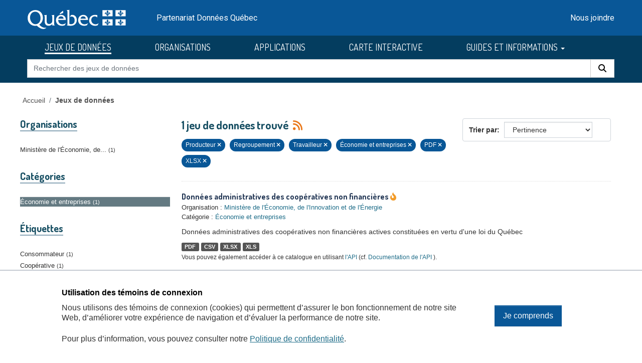

--- FILE ---
content_type: text/html; charset=utf-8
request_url: https://www.donneesquebec.ca/recherche/dataset/?tags=Producteur&tags=Regroupement&groups=economie-entreprises&res_format=PDF&res_format=XLSX&tags=Travailleur
body_size: 8705
content:
<!DOCTYPE html>
<!--[if IE 9]> <html lang="fr" class="ie9"> <![endif]-->
<!--[if gt IE 8]><!--> <html lang="fr"  > <!--<![endif]-->
  <head>
    <meta charset="utf-8" />
      <meta name="csrf_field_name" content="_csrf_token" />
      <meta name="_csrf_token" content="IjM5NGRlNjNlZDZlZWJhNmYzYzNjMDFjMGViMzYyNGM4NWE1OGFkOTAi.aWqNZA.drow-DS_VFsn4FJet_BuWsKdF2c" />

      <meta name="generator" content="ckan 2.11.3" />
      <meta name="viewport" content="width=device-width, initial-scale=1.0">
    <title>Jeu de données - Données Québec</title>

    
    <link rel="shortcut icon" href="/recherche/images/favicon.ico" />
  <link href="https://fonts.googleapis.com/css2?family=Dosis:wght@400;500;700&display=swap" rel="stylesheet">
  <link href="https://fonts.googleapis.com/css2?family=Roboto&display=swap" rel="stylesheet">
  
  
  <script type="text/javascript" src="https://code.jquery.com/jquery-3.7.1.min.js" id="jquery-core-js"></script>
  <script type="text/javascript" src="https://code.jquery.com/jquery-migrate-3.4.1.min.js" id="jquery-migrate-js"></script>
  <link rel="stylesheet" id="cookie-notice-front-css" href="https://beta.donneesquebec.ca/wp-content/plugins/cookie-notice/css/front.min.css?ver=2.4.18" type="text/css" media="all">
 
  <script type="text/javascript" id="cookie-notice-front-js-before">
    
    function generateNonce(length) {
      var text = "";
      var possible = "abcdefghijklmnopqrstuvwxyz0123456789";
      for(var i = 0; i < length; i++) {
          text += possible.charAt(Math.floor(Math.random() * possible.length));
      }
      return '"'+text+'"';
    }

    /* <![CDATA[ */
    //var cnArgs = {"ajaxUrl":"https:\/\/beta.donneesquebec.ca\/wp-admin\/admin-ajax.php","hideEffect":"fade","position":"bottom","onScroll":false,"onScrollOffset":100,"onClick":false,"cookieName":"cookie_notice_accepted","cookieTime":2592000,"cookieTimeRejected":2592000,"globalCookie":false,"redirection":false,"cache":true,"revokeCookies":false,"revokeCookiesOpt":"automatic"};
    //cnArgs.nonce = myNonce;    
   /* ]]> */
   const cnArgs = new Object();
   cnArgs.ajaxUrl="https:\/\/beta.donneesquebec.ca\/wp-admin\/admin-ajax.php";
   cnArgs.nonce = generateNonce(10);
   cnArgs.hideEffect="fade";
   cnArgs.position="bottom";
   cnArgs.onScroll=false;
   cnArgs.onScrollOffset=100;
   cnArgs.onClick=false;
   cnArgs.cookieName="cookie_notice_accepted";
   cnArgs.cookieTime=2592000;
   cnArgs.cookieTimeRejected=2592000;
   cnArgs.globalCookie=false;
   cnArgs.redirection=false;
   cnArgs.cache=true;
   cnArgs.revokeCookies=false;
   cnArgs.revokeCookiesOpt="automatic";
  </script>
  <script type="text/javascript" src="https://beta.donneesquebec.ca/wp-content/plugins/cookie-notice/js/front.min.js?ver=2.4.18" id="cookie-notice-front-js"></script>
  
  

  
    
    
  
  
  
    
      
      
      
    
    
    

  

   

  

    
     

     

  


    
    <link href="/recherche/webassets/base/51d427fe_main.css" rel="stylesheet"/>
<link href="/recherche/webassets/ckanext-geoview/f197a782_geo-resource-styles.css" rel="stylesheet"/>
<link href="/recherche/webassets/ckanext-activity/8dd77216_activity.css" rel="stylesheet"/>
<link href="/recherche/webassets/vendor/f3b8236b_select2.css" rel="stylesheet"/>
<link href="/recherche/webassets/vendor/53df638c_fontawesome.css" rel="stylesheet"/>
<link href="/recherche/webassets/showcase/3e403bb0_ckanext_showcase.css" rel="stylesheet"/>
<link href="/recherche/webassets/dqc_showcase/00ab1be7_dqc_showcase_css.css" rel="stylesheet"/>
<link href="/recherche/webassets/ckanext-scheming/728ec589_scheming_css.css" rel="stylesheet"/>
<link href="/recherche/webassets/dqc_scheming/8db089b6_dqc_scheming_css.css" rel="stylesheet"/>
<link href="/recherche/webassets/ckanext-hierarchy/1c5c8fe1_hierarchy.css" rel="stylesheet"/>
<link href="/recherche/webassets/dqc_hierarchy/2131ea14_dqc_hierarchy_css.css" rel="stylesheet"/>
<link href="/recherche/webassets/dqc_theme/f37132cb_dqc_theme_css.css" rel="stylesheet"/>
    
    

  </head>

  
  <body data-site-root="https://www.donneesquebec.ca/recherche/" data-locale-root="https://www.donneesquebec.ca/recherche/" >

    
    <div class="visually-hidden-focusable"><a href="#content">Skip to main content</a></div>
  

  
    


  
  
    
  

  <div class="contenu-fluide piv">
    <div class="contenu-fixe">
      <div class="row">
        <div class="col-4 d-flex align-items-center"><a href="#field-giant-search" class="visuallyHidden passerContenu" tabindex="1">Passer au contenu</a></div>
      </div>
      <div class="ligne" id="entetePiv">
        <div class="d-flex align-items-center zone1">
          <a tabindex="5" href="/"><img id="pivImage" alt="quebec logo" src="/recherche/images/QUEBEC_blanc.svg" width="256" height="72"></a>
        </div> <!-- zone1 -->
        <div class="d-flex align-items-center zone2">
          <div class="identite desktop">Partenariat Données Québec</div>
        </div> <!-- zone2 -->
        <div class="d-flex justify-content-end align-items-center zone3">
          <div class="zoneMenu">
            <div class="toggle_btn"><span></span></div>
            <div class="menu_mobile nav">
              <div class="menu_mobile--site mobile">
                <li class="active"><a href="/recherche/dataset/">JEUX DE DONNÉES</a></li><li><a href="/recherche/organization/">ORGANISATIONS</a></li><li><a href="/recherche/showcase">APPLICATIONS</a></li>
                <li><a title="CARTE INTERACTIVE" target="_blank" href="https://www.carte-igo.donneesquebec.ca/">CARTE INTERACTIVE</a></li>
                <li><a title="GUIDES ET INFORMATIONS" href="#" data-bs-toggle="dropdown" class="dropdown-toggle" aria-haspopup="true" aria-expanded="false">GUIDES ET INFORMATIONS</a></li>
                <li><a title="EXPLORER les données" href="/explorer">EXPLORER les données</a></li>
                <li><a title="EXPLOITER les données" href="/exploiter">EXPLOITER les données</a></li>
                <li><a title="DIFFUSER des données" href="/diffusion">DIFFUSER des données</a></li>
              </div>
              <div class="menu_mobile--piv"><a href="/contact" tabindex="25">Nous joindre</a></div>
            </div>
          </div> <!-- zoneMenu -->
        </div> <!-- zone3 -->
      </div> <!-- entetePiv -->
      <div class="row" id="entetePiv--titreMobile">
        <div class="titreM mobile"><p>Partenariat Données Québec</p></div>
      </div>
    </div> <!-- contenu-fixe -->
  </div> <!-- contenu fluide -->
  <div id="siteMenu">
    <div class="contenu-fluide">
      <div class="contenu-fixe">
        <div id="entetePiv">
          <div class="d-flex align-items-center">
            <nav class="collapse navbar-collapse navbar-right" role="navigation">
              <div id="navbar-collapsed" class="menu-menu-principal-francais-container">
                <ul id="menu-menu-principal-francais-1" class="nav navbar-nav dosis-reg">
                  <li id="menu-item-336" class="menu-principal-donnees menu-item menu-item-type-custom menu-item-object-custom menu-item-336">
   	            <a title="JEUX DE DONNÉES" href="/recherche/dataset?sort=metadata_created+desc">JEUX DE DONNÉES</a>
                  </li>
                  <li class="menu-principal-organisations menu-item menu-item-type-custom menu-item-object-custom menu-item-484">
	            <a title="ORGANISATIONS" href="/recherche/organization">ORGANISATIONS</a>
                  </li>
                  <li class="menu-principal-applications menu-item menu-item-type-custom menu-item-object-custom menu-item-463">
	            <a title="APPLICATIONS" href="/recherche/applications/">APPLICATIONS</a>
                  </li>
                  <li class="menu-item menu-item-type-custom menu-item-object-custom menu-item-135553">
                    <a title="CARTE INTERACTIVE" target="_blank" href="https://www.carte-igo.donneesquebec.ca/">CARTE INTERACTIVE</a>
                  </li>
                  <li class="menu-item menu-item-type-custom menu-item-object-custom menu-item-has-children menu-item-135449 dropdown">
                    <a title="GUIDES ET INFORMATIONS" href="#" data-bs-toggle="dropdown" class="dropdown-toggle" aria-haspopup="true" aria-expanded="false">GUIDES ET INFORMATIONS
                      <span class="caret"></span>
                    </a>
                    <ul role="menu" class="dropdown-menu" aria-labelledby="dropdownMenuLink">
                      <li class="menu-item menu-item-type-custom menu-item-object-custom menu-item-135450">
                        <a class="dropdown-item" title="EXPLORER les donn&eacute;es" href="/explorer"><span>EXPLORER les donn&eacute;es</span></a>
                      </li>
                      <li class="menu-item menu-item-type-custom menu-item-object-custom menu-item-135451">
                        <a class="dropdown-item" title="EXPLOITER les donn&eacute;es" href="/exploiter"><span>EXPLOITER les donn&eacute;es</span></a>
                      </li>
                      <li class="menu-item menu-item-type-post_type menu-item-object-page menu-item-135552">
                        <a class="dropdown-item" title="DIFFUSER des donn&eacute;es" href="/diffusion"><span>DIFFUSER des donn&eacute;es</span></a>
                      </li>
                    </ul>
                  </li>
                </ul>
              </div>
            </nav>
          </div>
	  <form action="/recherche/dataset" id="dqc-search-form-header" method="get" data-module="select-switch">
            <div id="dqc-search-header" class="input-group search-input-group">
	      <input type="hidden" name="organization" value="">
              <input aria-label="Rechercher des jeux de donn&eacute;es" id="field-giant-search" type="text" class="form-control input-lg" name="q" value="" autocomplete="off" placeholder="Rechercher des jeux de donn&eacute;es">
              <span class="input-group-btn">
                <button class="btn btn-default btn-lg dqc-btn-search" type="submit" value="search" aria-label="Rechercher">
                  <span class="fa fa-search"></span>
                </button>
              </span>
            </div>
	  </form>
        </div>
      </div>
    </div>
  </div>

  <!-- div class="zoneAlert" role="status" aria-live="polite" aria-label="Avis de maintenance – indisponibilité temporaire du portail">
    <div class="container">
      <div class="alert-compact">
        <i class="qc-icon" data-img-type="warning" aria-hidden="true"></i>
        <div class="alert-content">
          <div class="alert-text">
            Une mise à jour planifiée du portail Données Québec est prévue <strong>le 13 novembre 2025</strong>, entre <strong>6 h et 17 h</strong>.<br> Pendant la maintenance, la modification des données sera impossible et le service pourra être interrompu.
          </div>
        </div>
      </div>
    </div>
  </div -->




  
    <div class="main">
      <div id="content" class="container">
        
          
            <div class="flash-messages">
              
                
              
            </div>
          

          
            <div class="toolbar" role="navigation" aria-label="Breadcrumb">
              
                
                  <ol class="breadcrumb">
                    

<li class="home"><a href="/" title="Accueil">Accueil</a></li>
                    
  <li class="active"><a href="/recherche/dataset/">Jeux de données</a></li>

                  </ol>
                
              
            </div>
          

          <div class="row wrapper">
            
            
  
  
  


            
              <aside class="secondary col-md-3">
                
                
  <div class="filters">
    <div>
      
        

    
    
	
	    
		<section class="module module-narrow module-shallow">
		    
  <h2 class="module-heading">
    <i class="fa fa-filter"></i>
    
    
    Organisations
  </h2>

		    
  
    
    
      <nav>
        <ul class="list-unstyled nav nav-simple nav-facet">
            
                
                
                  
                
                
                
                
                  
                  
                  

                
                
                
                <li class="nav-item">
                  <a href="/recherche/dataset/?tags=Producteur&amp;tags=Regroupement&amp;tags=Travailleur&amp;groups=economie-entreprises&amp;res_format=PDF&amp;res_format=XLSX&amp;organization=ministere-de-l-economie-de-la-science-et-de-l-innovation" title="Ministère de l&#39;Économie, de l&#39;Innovation et de l&#39;Énergie">
                    <span class="item-label">Ministère de l&#39;Économie, de...</span><span class="hidden separator"> - </span> <span class="item-count badge">1</span>
                  </a>
                </li>
               
            
        </ul>
      </nav>
      
      
        
      
      <p class="module-footer">
        
          
        
      </p>
    
  

		</section>
	    
	
    

      
        

    
    
	
	    
		<section class="module module-narrow module-shallow">
		    
  <h2 class="module-heading">
    <i class="fa fa-filter"></i>
    
    
    Catégories
  </h2>

		    
  
    
    
      <nav>
        <ul class="list-unstyled nav nav-simple nav-facet">
            
                
                
                  
                
                
                
                
                  
                  
                  

                
                
                
                <li class="nav-item active">
                  <a href="/recherche/dataset/?tags=Producteur&amp;tags=Regroupement&amp;tags=Travailleur&amp;res_format=PDF&amp;res_format=XLSX" title="">
                    <span class="item-label">Économie et entreprises</span><span class="hidden separator"> - </span> <span class="item-count badge">1</span>
                  </a>
                </li>
               
            
        </ul>
      </nav>
      
      
        
      
      <p class="module-footer">
        
          
        
      </p>
    
  

		</section>
	    
	
    

      
        

    
    
	
	    
		<section class="module module-narrow module-shallow">
		    
  <h2 class="module-heading">
    <i class="fa fa-filter"></i>
    
    
    Étiquettes
  </h2>

		    
  
    
    
      <nav>
        <ul class="list-unstyled nav nav-simple nav-facet">
            
                
                
                  
                
                
                
                
                  
                  
                  

                
                
                
                <li class="nav-item">
                  <a href="/recherche/dataset/?tags=Producteur&amp;tags=Regroupement&amp;tags=Travailleur&amp;groups=economie-entreprises&amp;res_format=PDF&amp;res_format=XLSX&amp;tags=Consommateur" title="">
                    <span class="item-label">Consommateur</span><span class="hidden separator"> - </span> <span class="item-count badge">1</span>
                  </a>
                </li>
               
            
                
                
                  
                
                
                
                
                  
                  
                  

                
                
                
                <li class="nav-item">
                  <a href="/recherche/dataset/?tags=Producteur&amp;tags=Regroupement&amp;tags=Travailleur&amp;groups=economie-entreprises&amp;res_format=PDF&amp;res_format=XLSX&amp;tags=Coop%C3%A9rative" title="">
                    <span class="item-label">Coopérative</span><span class="hidden separator"> - </span> <span class="item-count badge">1</span>
                  </a>
                </li>
               
            
                
                
                  
                
                
                
                
                  
                  
                  

                
                
                
                <li class="nav-item">
                  <a href="/recherche/dataset/?tags=Producteur&amp;tags=Regroupement&amp;tags=Travailleur&amp;groups=economie-entreprises&amp;res_format=PDF&amp;res_format=XLSX&amp;tags=Forme+juridique" title="">
                    <span class="item-label">Forme juridique</span><span class="hidden separator"> - </span> <span class="item-count badge">1</span>
                  </a>
                </li>
               
            
                
                
                  
                
                
                
                
                  
                  
                  

                
                
                
                <li class="nav-item active">
                  <a href="/recherche/dataset/?tags=Regroupement&amp;tags=Travailleur&amp;groups=economie-entreprises&amp;res_format=PDF&amp;res_format=XLSX" title="">
                    <span class="item-label">Producteur</span><span class="hidden separator"> - </span> <span class="item-count badge">1</span>
                  </a>
                </li>
               
            
                
                
                  
                
                
                
                
                  
                  
                  

                
                
                
                <li class="nav-item active">
                  <a href="/recherche/dataset/?tags=Producteur&amp;tags=Travailleur&amp;groups=economie-entreprises&amp;res_format=PDF&amp;res_format=XLSX" title="">
                    <span class="item-label">Regroupement</span><span class="hidden separator"> - </span> <span class="item-count badge">1</span>
                  </a>
                </li>
               
            
                
                
                  
                
                
                
                
                  
                  
                  

                
                
                
                <li class="nav-item">
                  <a href="/recherche/dataset/?tags=Producteur&amp;tags=Regroupement&amp;tags=Travailleur&amp;groups=economie-entreprises&amp;res_format=PDF&amp;res_format=XLSX&amp;tags=Solidarit%C3%A9" title="">
                    <span class="item-label">Solidarité</span><span class="hidden separator"> - </span> <span class="item-count badge">1</span>
                  </a>
                </li>
               
            
                
                
                  
                
                
                
                
                  
                  
                  

                
                
                
                <li class="nav-item active">
                  <a href="/recherche/dataset/?tags=Producteur&amp;tags=Regroupement&amp;groups=economie-entreprises&amp;res_format=PDF&amp;res_format=XLSX" title="">
                    <span class="item-label">Travailleur</span><span class="hidden separator"> - </span> <span class="item-count badge">1</span>
                  </a>
                </li>
               
            
                
                
                  
                
                
                
                
                  
                  
                  

                
                
                
                <li class="nav-item">
                  <a href="/recherche/dataset/?tags=Producteur&amp;tags=Regroupement&amp;tags=Travailleur&amp;groups=economie-entreprises&amp;res_format=PDF&amp;res_format=XLSX&amp;tags=Travailleur+actionnaire" title="">
                    <span class="item-label">Travailleur actionnaire</span><span class="hidden separator"> - </span> <span class="item-count badge">1</span>
                  </a>
                </li>
               
            
                
                
                  
                
                
                
                
                  
                  
                  

                
                
                
                <li class="nav-item">
                  <a href="/recherche/dataset/?tags=Producteur&amp;tags=Regroupement&amp;tags=Travailleur&amp;groups=economie-entreprises&amp;res_format=PDF&amp;res_format=XLSX&amp;tags=%C3%89conomie" title="">
                    <span class="item-label">Économie</span><span class="hidden separator"> - </span> <span class="item-count badge">1</span>
                  </a>
                </li>
               
            
        </ul>
      </nav>
      
      
        
      
      <p class="module-footer">
        
          
        
      </p>
    
  

		</section>
	    
	
    

      
        

    
    
	
	    
		<section class="module module-narrow module-shallow">
		    
  <h2 class="module-heading">
    <i class="fa fa-filter"></i>
    
    
    Formats
  </h2>

		    
  
    
    
      <nav>
        <ul class="list-unstyled nav nav-simple nav-facet">
            
                
                
                  
                
                
                
                
                  
                  
                  

                
                
                
                <li class="nav-item">
                  <a href="/recherche/dataset/?tags=Producteur&amp;tags=Regroupement&amp;tags=Travailleur&amp;groups=economie-entreprises&amp;res_format=PDF&amp;res_format=XLSX&amp;res_format=CSV" title="">
                    <span class="item-label">CSV</span><span class="hidden separator"> - </span> <span class="item-count badge">1</span>
                  </a>
                </li>
               
            
                
                
                  
                
                
                
                
                  
                  
                  

                
                
                
                <li class="nav-item active">
                  <a href="/recherche/dataset/?tags=Producteur&amp;tags=Regroupement&amp;tags=Travailleur&amp;groups=economie-entreprises&amp;res_format=XLSX" title="">
                    <span class="item-label">PDF</span><span class="hidden separator"> - </span> <span class="item-count badge">1</span>
                  </a>
                </li>
               
            
                
                
                  
                
                
                
                
                  
                  
                  

                
                
                
                <li class="nav-item">
                  <a href="/recherche/dataset/?tags=Producteur&amp;tags=Regroupement&amp;tags=Travailleur&amp;groups=economie-entreprises&amp;res_format=PDF&amp;res_format=XLSX&amp;res_format=XLS" title="">
                    <span class="item-label">XLS</span><span class="hidden separator"> - </span> <span class="item-count badge">1</span>
                  </a>
                </li>
               
            
                
                
                  
                
                
                
                
                  
                  
                  

                
                
                
                <li class="nav-item active">
                  <a href="/recherche/dataset/?tags=Producteur&amp;tags=Regroupement&amp;tags=Travailleur&amp;groups=economie-entreprises&amp;res_format=PDF" title="">
                    <span class="item-label">XLSX</span><span class="hidden separator"> - </span> <span class="item-count badge">1</span>
                  </a>
                </li>
               
            
        </ul>
      </nav>
      
      
        
      
      <p class="module-footer">
        
          
        
      </p>
    
  

		</section>
	    
	
    

      
        

    
    
	
	    
		<section class="module module-narrow module-shallow">
		    
  <h2 class="module-heading">
    <i class="fa fa-filter"></i>
    
    
    Licences
  </h2>

		    
  
    
    
      <nav>
        <ul class="list-unstyled nav nav-simple nav-facet">
            
                
                
                  
                
                
                
                
                  
                  
                  

                
                
                
                <li class="nav-item">
                  <a href="/recherche/dataset/?tags=Producteur&amp;tags=Regroupement&amp;tags=Travailleur&amp;groups=economie-entreprises&amp;res_format=PDF&amp;res_format=XLSX&amp;license_id=cc-by" title="">
                    <span class="item-label">Attribution (CC-BY 4.0)</span><span class="hidden separator"> - </span> <span class="item-count badge">1</span>
                  </a>
                </li>
               
            
        </ul>
      </nav>
      
      
        
      
      <p class="module-footer">
        
          
        
      </p>
    
  

		</section>
	    
	
    

      
        

    
    
	
	    
		<section class="module module-narrow module-shallow">
		    
  <h2 class="module-heading">
    <i class="fa fa-filter"></i>
    
    
    Types de ressources
  </h2>

		    
  
    
    
      <nav>
        <ul class="list-unstyled nav nav-simple nav-facet">
            
                
                
                  
                
                
                
                
                  
                  
                  

                
                
                
                <li class="nav-item">
                  <a href="/recherche/dataset/?tags=Producteur&amp;tags=Regroupement&amp;tags=Travailleur&amp;groups=economie-entreprises&amp;res_format=PDF&amp;res_format=XLSX&amp;res_type=donnees" title="">
                    <span class="item-label">Données</span><span class="hidden separator"> - </span> <span class="item-count badge">1</span>
                  </a>
                </li>
               
            
                
                
                  
                
                
                
                
                  
                  
                  

                
                
                
                <li class="nav-item">
                  <a href="/recherche/dataset/?tags=Producteur&amp;tags=Regroupement&amp;tags=Travailleur&amp;groups=economie-entreprises&amp;res_format=PDF&amp;res_format=XLSX&amp;res_type=support" title="">
                    <span class="item-label">Documentation</span><span class="hidden separator"> - </span> <span class="item-count badge">1</span>
                  </a>
                </li>
               
            
        </ul>
      </nav>
      
      
        
      
      <p class="module-footer">
        
          
        
      </p>
    
  

		</section>
	    
	
    

      
        

    
    
	
	    
		<section class="module module-narrow module-shallow">
		    
  <h2 class="module-heading">
    <i class="fa fa-filter"></i>
    
    
    Niveau d&#39;accès
  </h2>

		    
  
    
    
      <nav>
        <ul class="list-unstyled nav nav-simple nav-facet">
            
                
                
                  
                
                
                
                
                  
                  
                  

                
                
                
                <li class="nav-item">
                  <a href="/recherche/dataset/?tags=Producteur&amp;tags=Regroupement&amp;tags=Travailleur&amp;groups=economie-entreprises&amp;res_format=PDF&amp;res_format=XLSX&amp;inv_access_level=open" title="">
                    <span class="item-label">Ouvert</span><span class="hidden separator"> - </span> <span class="item-count badge">1</span>
                  </a>
                </li>
               
            
        </ul>
      </nav>
      
      
        
      
      <p class="module-footer">
        
          
        
      </p>
    
  

		</section>
	    
	
    

      
    </div>
    <a class="close no-text hide-filters"><i class="fa fa-times-circle"></i><span class="text">close</span></a>
  </div>

              </aside>
            

            
              <div class="primary col-md-9 col-xs-12" role="main">
                
                
  <section class="module">
    <div class="module-content">
      
        
      
      
        
        
        







<form id="dataset-search-form" class="search-form" method="get" data-module="select-switch">

  
  <div class="input-group search-input-group">
      <input aria-label="Rechercher des jeux de données pour cette catégorie" id="field-giant-search" type="text" class="form-control input-lg" name="q" value="" autocomplete="off" placeholder="Rechercher des jeux de données pour cette catégorie">
    
      <span class="input-group-btn">
       <button class="btn btn-default btn-lg" type="submit" value="search" aria-label="Rechercher">
         <i class="fa fa-search"></i>
       </button>
      </span>
    
  </div>


  
    <span>






<input type="hidden" name="tags" value="Producteur" />





<input type="hidden" name="tags" value="Regroupement" />





<input type="hidden" name="tags" value="Travailleur" />





<input type="hidden" name="groups" value="economie-entreprises" />





<input type="hidden" name="res_format" value="PDF" />





<input type="hidden" name="res_format" value="XLSX" />



</span>
  

  
  
  
    <div class="form-select form-group control-order-by">
      <label for="field-order-by">Trier par</label>
      <select id="field-order-by" name="sort" class="form-control">
        
          
            <option value="score desc, metadata_modified desc" selected="selected">Pertinence</option>
          
        
          
            <option value="title_string asc">Titre</option>
          
        
          
            <option value="metadata_modified desc">Date de modification</option>
          
        
          
            <option value="metadata_created desc">Date de création</option>
          
        
          
            <option value="views_recent desc">Popularité</option>
          
        
      </select>
      
        <button class="btn btn-default js-hide" type="submit">Go</button>
      
    </div>
  


  
  
    <h2>
      

  
  
  
  

1 jeu de données trouvé
      
      
        
          
              
      
      <a href="/recherche/feeds/dataset.atom" title="Flux RSS"><i class="fa-solid fa-rss" alt="Flux RSS"></i></a>
    </h2>
  


  
  
    <p class="filter-list">
      
        
        
        
        
          <span class="filtered pill">
                Producteur
              
            <a href="/recherche/dataset/?tags=Regroupement&amp;tags=Travailleur&amp;groups=economie-entreprises&amp;res_format=PDF&amp;res_format=XLSX" class="remove" title="Retirer"><i class="fa fa-times"></i></a>
          </span>
        
          <span class="filtered pill">
                Regroupement
              
            <a href="/recherche/dataset/?tags=Producteur&amp;tags=Travailleur&amp;groups=economie-entreprises&amp;res_format=PDF&amp;res_format=XLSX" class="remove" title="Retirer"><i class="fa fa-times"></i></a>
          </span>
        
          <span class="filtered pill">
                Travailleur
              
            <a href="/recherche/dataset/?tags=Producteur&amp;tags=Regroupement&amp;groups=economie-entreprises&amp;res_format=PDF&amp;res_format=XLSX" class="remove" title="Retirer"><i class="fa fa-times"></i></a>
          </span>
        
      
        
        
        
        
          <span class="filtered pill">
                Économie et entreprises
              
            <a href="/recherche/dataset/?tags=Producteur&amp;tags=Regroupement&amp;tags=Travailleur&amp;res_format=PDF&amp;res_format=XLSX" class="remove" title="Retirer"><i class="fa fa-times"></i></a>
          </span>
        
      
        
        
        
        
          <span class="filtered pill">
                PDF
              
            <a href="/recherche/dataset/?tags=Producteur&amp;tags=Regroupement&amp;tags=Travailleur&amp;groups=economie-entreprises&amp;res_format=XLSX" class="remove" title="Retirer"><i class="fa fa-times"></i></a>
          </span>
        
          <span class="filtered pill">
                XLSX
              
            <a href="/recherche/dataset/?tags=Producteur&amp;tags=Regroupement&amp;tags=Travailleur&amp;groups=economie-entreprises&amp;res_format=PDF" class="remove" title="Retirer"><i class="fa fa-times"></i></a>
          </span>
        
      
    </p>
    <a class="show-filters btn btn-default">Filtrer les resultats</a>
  


</form>




      
      
        

  
    <ul class="dataset-list list-unstyled">
    	
	      
	        




  <li class="dataset-item">
    
      <div class="dataset-content">
        
  <h3 class="dataset-heading short">
    
      
    
    
      <a href="/recherche/dataset/donnees-administratives-des-cooperatives-non-financieres">Données administratives des coopératives non financières</a>
    
    
      
      

<i class="fa-solid fa-fire-flame-curved" style="color:#f29c2b;" title="Popularité: 21 vues récentes"></i>

    
  </h3>

  
  

  
  

  
  


        
  
  <div class="dqc-org-cat">
    Organisation : <a href="/recherche/organization/ministere-de-l-economie-de-la-science-et-de-l-innovation">Ministère de l&#39;Économie, de l&#39;Innovation et de l&#39;Énergie</a>
  </div>
  <div class="dqc-org-cat">Catégorie&nbsp;:
      
        <a href="/recherche/group/economie-entreprises">Économie et entreprises</a></div>
  
    <div class="dqc-notes">Données administratives des coopératives non financières actives constituées en vertu d'une loi du Québec</div>
  

      </div>
      
        
          
            <ul class="dataset-resources list-unstyled">
              
  
    <li>
      <span class="label label-default">PDF</span>
    </li>
  
    <li>
      <span class="label label-default">CSV</span>
    </li>
  
    <li>
      <span class="label label-default">XLSX</span>
    </li>
  
    <li>
      <span class="label label-default">XLS</span>
    </li>
  

            </ul>
          
        
      
    
  </li>

	      
	    
    </ul>
  

      
    </div>

    
      
    
  </section>

  
    <section class="module">
      <div class="module-content">
        
          <small>
            Vous pouvez également accéder à ce catalogue en utilisant 
          <a href="/page-api/" target="_blank">l'API</a>
          (cf. 
          <a href="https://docs.ckan.org/en/2.11/api/index.html" target="_blank">Documentation de l'API</a>
          ).
          </small>
        
      </div>
    </section>
  

              </div>
            
          </div>
        
      </div>
    </div>
  
    <footer class="site-footer">
  <div class="container">
    

  
  <div id="cookie-notice" role="dialog" class="cookie-revoke-visible cookie-notice-hidden cn-position-bottom cn-effect-fade" aria-label="Cookie Notice">
  
    <div class="cookie-notice-container">
      <div class="cn-text-container-block">
        <span id="cn-notice-text1" class="cn-text-container">
          <h2>Utilisation des témoins de connexion</h2>
        </span>      
        <span id="cn-notice-text" class="cn-text-container">
          Nous utilisons des témoins de connexion (cookies) qui permettent d’assurer le bon fonctionnement de notre site Web, d’améliorer votre expérience de navigation et d’évaluer la performance de notre site.
        </span>
        <span class="cn-text-container"></span>
        <span id="cn-notice-text2" class="cn-text-container">
          Pour plus d’information, vous pouvez consulter notre <a class="faq-more-questions-link" href="https://beta.donneesquebec.ca/politique-de-confidentialite/">Politique de confidentialité</a>.
        </span>
      </div>
      <span id="cn-notice-buttons" class="cn-buttons-container">
        <a href="#" id="cn-accept-cookie" data-cookie-set="accept" class="cn-set-cookie cn-button cn-button-custom btn btn-primary" aria-label="Je comprends">
          Je comprends
        </a>
      </span>
    </div>
  
  </div>
  <script type="text/javascript" id="cookie-verification">
    function checkCookie() {      
      $( window ).on( "load", function() {
        if ($("body").hasClass("cookies-set")) {
          $( "#cookie-notice" ).removeClass( "cookie-notice-visible" );
          $( "#cookie-notice" ).addClass( "cookie-notice-hidden" );
          $( "#cookie-notice" ).removeClass( "cookie-revoke-hidden" );
          $( "#cookie-notice" ).addClass( "cookie-revoke-visible" );   
          $( "#cookie-notice" ).removeClass( "cn-animated" );    
        } else if($("body").hasClass("cookies-not-set")) {
          $( "#cookie-notice" ).removeClass( "cookie-notice-hidden" );
          $( "#cookie-notice" ).addClass( "cookie-notice-visible" );
          $( "#cookie-notice" ).removeClass( "cookie-revoke-visible" );
          $( "#cookie-notice" ).addClass( "cookie-revoke-hidden" );
          $( "#cookie-notice" ).removeClass( "cn-animated" );  
        }
        if ($('#cookie-notice').length > 0 && !($('body').hasClass('cookies-set'))) {

          //var overlayBody = $('<div></div>', { class: 'cookies-overlay-body'});
          //$('#cookie-notice').wrap(overlayBody);
 
          //$('body').append(overlayBody);
          //const $floatingDiv = $('#cookie-notice');
  
          // Function to trap tabbing inside the floating div
          function trapTabbing(event) {            // If Tab key is pressed
              if (event.key === 'Tab') {
  
                  const $focusableElements = $floatingDiv.find('input, button, a'); // Select input and button elements inside floating-div
                  const firstFocusableElement = $focusableElements.first();
                  const lastFocusableElement = $focusableElements.last();
  
                  // Shift + Tab (move backwards) behavior
                  if (event.shiftKey) {
                      if (document.activeElement === firstFocusableElement[0] || !$focusableElements.is(document.activeElement)) {
                          lastFocusableElement[0].focus(); // Focus the last element if Shift + Tab on the first element
                          event.preventDefault(); // Prevent the default tabbing
                      }
                  }
                  // Tab (move forwards) behavior
                  else {
                      if (document.activeElement === lastFocusableElement[0] || !$focusableElements.is(document.activeElement)) {
                          firstFocusableElement[0].focus(); // Focus the first element if Tab on the last element
                          event.preventDefault(); // Prevent the default tabbing
                      }
                  }
              }
          }
  
          // Add event listener for keydown event
          $floatingDiv.on('keydown', trapTabbing);
          $(document).on('keydown', trapTabbing);
  
  
          var observer = new MutationObserver(function (mutations, observer) {
              for (let mutation of mutations) {
                  if (mutation.type === 'attributes' && mutation.attributeName === 'class' && $('body').hasClass('cookies-set')) {
                      $('#cookie-notice').unwrap();
                      $floatingDiv.off('keydown', trapTabbing);
                      $(document).off('keydown', trapTabbing);
                      observer.disconnect();
                      $('#cookie-notice').hide();
                  }
              }
          });
  
          var target = document.querySelector('body');
          observer.observe(target, {
              attributes: true
          });
  
        } else if($('#cookie-notice').length > 0){
          $('#cookie-notice').hide();
        }

      });       
      
      
      
    }
    checkCookie();
  </script>
   

  <div id="footer" class="row">
    <div class="col-md-4 footer-links">
      <h4>En savoir plus</h4>
      <ul class="list-unstyled dqc-footer-links">
        <li><a href="/licence/">Licence d'utilisation</a></li>
        <li><a href="/recherche/stats/">Statistiques</a></li>
	      <li><a href="/page-api/">Interface de programmation d'application (API)</a></li>
        <li><a href="/actualites/">Quoi de neuf?</a></li>
        <li><a href="/foire-aux-questions/">Foire aux questions (FAQ)</a></li>
      </ul>
    </div>
    <div class="col-md-4 footer-links">
      <h4>Partenariat</h4>
      <ul class="list-unstyled dqc-footer-links">
        <li><a href="/lignes-directrices-sur-la-diffusion-de-donnees-ouvertes/">Lignes directrices</a></li>
        <li><a href="/normes-etablies/">Normes établies<img class="dqc_norm_picto" src="/recherche/images/Icone_normalise_picto.svg" /></a></li>
        <li><a href="/donnees-ouvertes-de-reference">Données ouvertes de référence<img class="dqc_ref_picto" src="/recherche/images/Icone_JeuxReference_picto.svg" /></a></li>
	      <li><a href="/politique-cadre/">Politique-cadre municipale</a></li>
	      <li><a href="https://hackqc.donneesquebec.ca/" target="_blank">HackQC<img class="linkExtImg" src="/recherche/images/lien-externe-blanc.svg"></a></li>
      </ul>
    </div>
    <div class="col-md-3 footer-links">
      <nav>
        <h4>Nous joindre</h4>
        <ul class="list-unstyled dqc-footer-links dqc-footer-icons">
          <li><a href="/contact" title="Nous joindre"><span class="fa fa-envelope"></span></a></li>
        </ul>
      </nav>
      <nav>
        <h4>Nous suivre</h4>
        <ul class="list-inline dqc-footer-links dqc-footer-icons">
          <li class="list-inline-item"><a href="https://twitter.com/GouvOuvertQc" target="_blank" title="X"><span class="fa-brands fa-x-twitter"></span></a></li>
          <li class="list-inline-item"><a href="/recherche/feeds/dataset.atom" title="Fil RSS des jeux de donnÃƒÆ’Ã†â€™Ãƒâ€šÃ‚Â©es"><span class="fa-solid fa-rss"></span></a></li>
          <li class="list-inline-item"><a href="https://www.linkedin.com/groups/12703445/" target="_blank" title="LinkedIn"><span class="fa-brands fa-linkedin-in"></span></a></li>
          <li class="list-inline-item"><a href="https://www.youtube.com/channel/UC5IDqxFhKrBKDZXHID7cyEw" target="_blank" title="Youtube"><span class="fa-brands fa-youtube"></span></a></li>
        </ul>
      </nav>
    </div>
  </div>

 <!-- this div closes parent container in CKAN template -->
 </div>

  
  <div class="dqc-piv-bas">
    <div class="container">
      <div class="row">
        <div class="col-12">
          <ul class="list-inline mx-auto text-center text-body">
            <li><a href="/a-propos/">À propos</a></li>
            <li><a href="/accessibilite/">Accessibilité</a></li>
            <li><a href="/plan-du-site/">Plan du site</a></li>
            <li><a href="/consignes-de-securite/">Consignes de sécurité</a></li>
            <li><a href="/politique-de-confidentialite/">Politique de confidentialité</a></li>
          </ul>
        </div>
        <div class="col-12 text-center">
          <a href="https://quebec.ca" target="_blank">
	    <img id="logoFooter" class="logo" alt="Gouvernement du Québec." src="/recherche/images/QUEBEC_couleur.svg" style="height:50px"></a>
        </div>
        <div class="col-12 text-center">
	      <p><a href="https://www.quebec.ca/droit-auteur" class="notice" target="_blank" style="color:#000 !important;">Gouvernement du Québec,&nbsp;<script>document.write(new Date().getFullYear())</script></a></p>
        </div>
      </div>
    </div>

  <span id="dqc_boutonHautWrap">
    <span id="dqc_boutonHaut">
	    <img src="/recherche/images/fleche-haut.svg" alt="Retour au haut" title="Retour au haut">
    </span>
  </span>

  <!-- Modal pour le sondage -->
  <div id="surveyModal" class="modal-dialog modal-side modal-top-right" role="document">
    <div class="modal-content">
      <div class="modal-body">
        <span class="modal-title">Sondage Données Québec</span>
	      Vous utilisez des données? Vous avez des idées pour améliorer Données Québec? Prenez 5 minutes pour vous exprimer sur Consultation Québec.
      </div>
      <div class="modal-footer">
        <button id="takeSurvey" type="button" class="btn btn-primary" data-dismiss="modal">J'y vais!</button>
        <button id="closeSurvey" type="button" class="btn btn-primary">Non, merci</button>
      </div>
    </div>
  </div>

  <div id="copyURLDialog" class="fadeOut">
    <p class="copyMessage">L'URL du service Web a été copié dans le presse-papier</p>  	
  </div>

  <!-- this container has no end div: we use the one from CKAN's template -->
  
  



  
 
  <!-- Global Site Tag (gtag.js) - Google Analytics -->
<script async src="https://www.googletagmanager.com/gtag/js?id=G-5RS6V6X20Q"></script>
  <script>
  window.dataLayer = window.dataLayer || [];
  function gtag(){dataLayer.push(arguments);}
  gtag('js', new Date());
  gtag('config', 'G-5RS6V6X20Q');
  
  </script>



  
  
  <script>
    var CKAN = CKAN || {};
    CKAN.SITE_URL = CKAN.SITE_URL || 'https://www.donneesquebec.ca' + '/recherche';
  </script>

  <!-- mobile menu script -->
  <script>
    var btn = document.querySelector('.toggle_btn');
    var nav = document.querySelector('.nav');
    btn.onclick = function() {
      nav.classList.toggle('nav_open');
      btn.classList.toggle('toggle_btn_open');
    }
  </script>


  </div>
</footer>
  
  
  
  
  
  
  
  
    
  



  

  

  

  


  
    
    
    <script src="/recherche/webassets/vendor/240e5086_jquery.js" type="text/javascript"></script>
<script src="/recherche/webassets/vendor/773d6354_vendor.js" type="text/javascript"></script>
<script src="/recherche/webassets/vendor/6d1ad7e6_bootstrap.js" type="text/javascript"></script>
<script src="/recherche/webassets/vendor/529a0eb7_htmx.js" type="text/javascript"></script>
<script src="/recherche/webassets/base/a65ea3a0_main.js" type="text/javascript"></script>
<script src="/recherche/webassets/dqc_scheming/69c01bde_dqc_scheming_js.js" type="text/javascript"></script>
<script src="/recherche/webassets/base/b1def42f_ckan.js" type="text/javascript"></script>
<script src="/recherche/webassets/dqc_theme/f16e0e6a_dqc_theme_js.js" type="text/javascript"></script>
<script src="/recherche/webassets/tracking/8b59a308_tracking.js" type="text/javascript"></script>
<script src="/recherche/webassets/activity/0fdb5ee0_activity.js" type="text/javascript"></script>
  </body>
</html>